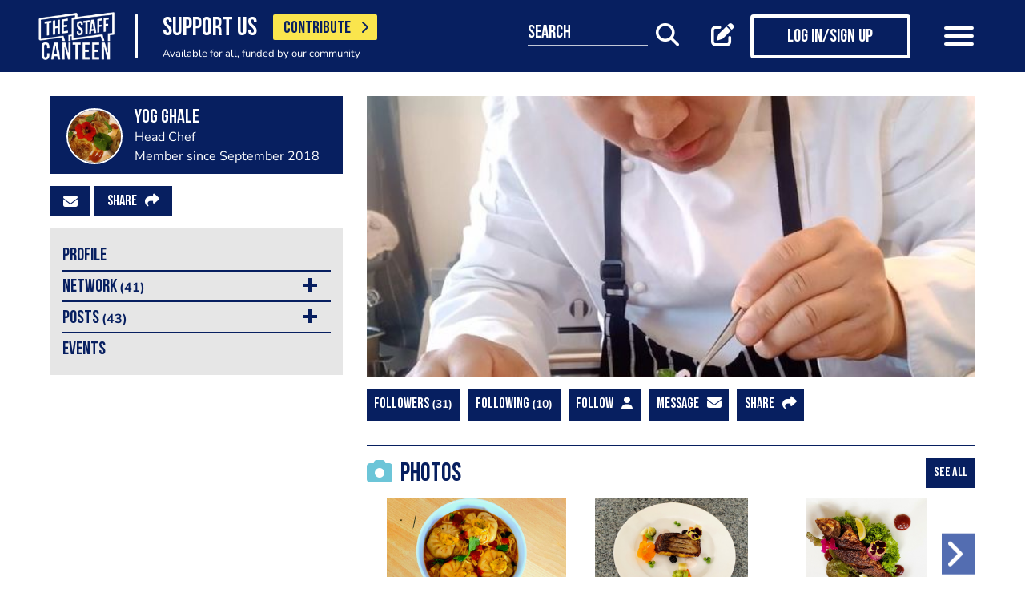

--- FILE ---
content_type: text/html; charset=UTF-8
request_url: https://www.thestaffcanteen.com/users/yog-ghale/5db6b975342b00004c0159d0
body_size: 11423
content:
<!DOCTYPE html><html xmlns="http://www.w3.org/1999/xhtml">
<head prefix="og: http://ogp.me/ns">
    <meta charset="utf-8"/>    <title>The Staff Canteen</title>        <meta http-equiv="X-UA-Compatible" content="IE=edge,chrome=1"/>    <meta name="viewport" content="width=device-width, initial-scale=1, shrink-to-fit=no, maximum-scale=1, user-scalable=0"/>    <meta name="keywords" content=""/>    <meta name="description" content=""/>    <meta property="twitter:card" content="summary_large_image"/>    <meta property="twitter:site" content="@canteentweets"/>    <meta property="twitter:creator" content="@canteentweets"/>    <meta property="twitter:title" content="The Staff Canteen"/>    <meta property="twitter:description" content=""/>    <meta property="og:title" content="The Staff Canteen"/>    <meta property="og:site_name" content="The Staff Canteen"/>    <meta property="og:description" content=""/>        <meta property="og:locale" content="en_GB"/>        <meta property="og:type" content="website"/>        <meta property="fb:app_id" content="478908826193300"/>    <meta name="format=detection" content="telephone"/>    <meta http-equiv="x-rim-auto-match" content="none"/>    <meta http-equiv="Content-Style-Type" content="text/css"/>    <meta http-equiv="Content-Script-Type" content="text/javascript"/>    <meta http-equiv="Content-Language" content="en_GB"/>        <link href="/manifest.json" rel="manifest"/>    <meta name="csrf-token" content="94a3beb29db911e43078653be8d44c4c0c43396be946f444dd81ea1645e3492322b7557e6d0669f085a69b154a6b20893ec77ba7ab45f914202c33167f11356c"/>    <link href="/img/favicon/favicon.png" type="image/png" rel="icon"/><link href="/img/favicon/favicon.png" type="image/png" rel="shortcut icon"/>    <base href="https://www.thestaffcanteen.com/">

    <link rel="dns-prefetch" href="//fonts.gstatic.com"/>
    <link rel="dns-prefetch" href="//fonts.googleapis.com"/>

    <link rel="stylesheet" href="/fonts/fontawesome6/css/all.min.css"/>    <link rel="stylesheet" href="//cdnjs.cloudflare.com/ajax/libs/animate.css/3.7.2/animate.min.css"/>
    
	<link rel="stylesheet" href="/css/lib.min.css"/>

    <link rel="stylesheet" href="/css/main.min.css?v=1.0.2701-gf1c47"/>    <link rel="stylesheet" href="/css/extra.css?v=1.0.2701-gf1c47"/>                <style type="text/css">
            .modal-contribute-popup {
  display: none !important;
}        </style>
                <script data-ad-client="ca-pub-2519525533812161" async src="https://pagead2.googlesyndication.com/pagead/js/adsbygoogle.js"></script>
<!-- Google Tag Manager -->
<script>(function(w,d,s,l,i){w[l]=w[l]||[];w[l].push({'gtm.start':
new Date().getTime(),event:'gtm.js'});var f=d.getElementsByTagName(s)[0],
j=d.createElement(s),dl=l!='dataLayer'?'&l='+l:'';j.async=true;j.src=
'https://www.googletagmanager.com/gtm.js?id='+i+dl;f.parentNode.insertBefore(j,f);
})(window,document,'script','dataLayer','GTM-PTGHZP');gtag('config', 'AW-949698049');</script>
<!-- End Google Tag Manager -->
<script src="https://www.googleoptimize.com/optimize.js?id=GTM-MNSLFRT"></script>        <script async src="https://securepubads.g.doubleclick.net/tag/js/gpt.js"></script>
    <script src="/js/src/adverts.js?v=1.0.2701-gf1c47"></script></head>
<body class=" " data-user-id="" data-is-supplier="false" data-is-profile="true"><div id="app" class="app" v-bind="{&quot;data-is-production&quot;:&quot;true&quot;,&quot;data-name&quot;:&quot;The Staff Canteen&quot;,&quot;data-version&quot;:&quot;1.0&quot;,&quot;data-build&quot;:&quot;TSC2-2701-gf1c47&quot;,&quot;data-revision&quot;:&quot;1.0.2701-gf1c47&quot;,&quot;data-contributions&quot;:&quot;true&quot;}">
<nav class="navigation navbar fixed-top bg-primary" id="navigation">
    <div class="container px-15 px-lg-0">
        <div class="nav-top row justify-content-between align-items-center">
            <div class="col-12 col-lg-auto d-inline-flex justify-content-between align-items-center nav-inner-top">
                <a class="navbar-brand" href="/">
                    <img src="/img/logo.png" class="img-fluid logo" alt="The Staff Canteen">
                </a>
                                    <div class="navbar-text">
                        <div class="d-inline-flex align-items-center">
                            <span class="slogan pr-15 pr-md-20">SUPPORT US</span>
                            <a href="https://www.thestaffcanteen.com/contribute?itm_source=header&amp;itm_medium=yellow-button&amp;itm_campaign=contribute" class="btn btn-contribute btn-yellow d-inline-block">CONTRIBUTE <i class="icon fas fa-chevron-right"></i></a>
                        </div>
                        <div class="small-slogan">
                            Available for all, funded by our community                        </div>
                    </div>
                            </div>
                            <div>
                    <ul class="nav nav-pills nav-top-inner fadeIn">
                        <li class="nav-item">
                            <a class="nav-link" href="/news">news</a>
                        </li>
                        <li class="nav-item">
                            <a class="nav-link" href="/chefs-recipes">recipes</a>
                        </li>
                        <li class="nav-item">
                            <a class="nav-link" href="/chefs-features">features</a>
                        </li>
                        <li class="nav-item">
                            <a class="nav-link" href="/videos">videos</a>
                        </li>
                        <li class="nav-item">
                            <a class="nav-link" href="#">suppliers</a>
                        </li>
                        <li class="nav-item">
                            <a class="nav-link" href="https://jobs.thestaffcanteen.com/" target="_blank">jobs</a>
                        </li>
                    </ul>
                </div>
                <div class="col-12 col-lg-auto nav-menu d-flex justify-content-between align-items-center px-xl-0" id="js-nav-menu">
                    <div class="small-input-search-box">
                        <a class="btn-font btn-search mr-15 mr-md-20 mr-xl-40" data-toggle="my-nav" data-target="#form-search"
                        ref="search" @click="$root.$refs.search.prepare ? $root.$refs.search.prepare() : null">
                            <span class="small-input-search-fake">search</span> 
                            <i class="fas fa-search"></i>
                        </a>
                    </div>
                    <div class="d-inline-flex align-items-center">
                                                                                    <router-link to="/membership" class="btn-font mr-15 mr-md-20"
                                            v-tooltip.bottom="'Create post'">
                                    <i class="fas fa-edit"></i>
                                </router-link>
                                <router-link to="/membership" class="btn btn-log btn-primary-invert mr-15 mr-md-40">
                                    <i class="fas fa-user"></i>
                                    <span>Log in/Sign up</span>
                                </router-link>
                                                    
                        <button class="navbar-toggler" type="button" data-toggle="my-nav" data-target="#main-menu">
                            <span></span>
                            <span></span>
                            <span></span>
                        </button>
                    </div>
                </div>
                    </div>
    </div>
    <div class="nav-dropdowns">
        <div class="container position-relative">
            <div class="d-flex justify-content-end">
                <button type="button" class="close" id="js-btnClose">
                    <span aria-hidden="true">&times;</span>
                </button>
            </div>
        </div>
        <div class="nav-full" id="main-menu">
            <div class="mega-box">
                <ul class="nav nav-pills nav-inner" id="nav-inner">
                    <li class="nav-item">
                        <a class="nav-link" href="/News">news</a>
                    </li>
                    <li class="nav-item dropdown">
                        <a class="nav-link dropdown-toggle" id="recipes" href="#" data-toggle="mega-dropdown"
                           role="button" aria-haspopup="true" aria-expanded="false">recipes</a>
                        <div class="dropdown-menu-desktop recipes" aria-labelledby="recipes">
                            <div class="dropdown-header-wrap">
                                                                    <ul class="nav-list dropdown-header">
	<li><a href="/dashboard/#/post/recipe">post a recipe</a></li>
	<li><a href="/chefs-recipes">view all recipes</a></li>
</ul>
                                                            </div>
                            <div class="row row-10 desktop-wrapper">
                                                                    <div class="col-md-4">
                                        <div class="tags-box desktop b-white color-white d-flex flex-column">
                                            <div>
<h3>ingredients</h3>
</div>

<div class="flex-grow-1 d-flex justify-content-center align-items-center">
<p><a class="badge" href="/Beef-Recipes">beef</a> <a class="badge" href="/Pork-Recipes">pork</a> <a class="badge" href="/Lamb-Recipes">lamb</a> <a class="badge" href="/Chicken-Recipes">chicken</a> <a class="badge" href="/Duck-recipes">duck</a> <a class="badge" href="/Cod-Recipes">cod</a> <a class="badge" href="/Tuna-Recipes">tuna</a> <a class="badge" href="/Salmon-Recipes">salmon</a> <a class="badge" href="/Prawn-Recipes">prawns</a> <a class="badge" href="/Scallop-recipes">scallop</a> <a class="badge" href="/vegan-recipes">vegan</a> <a class="badge" href="/veganuary-recipes">veganuary</a></p>
<a class="badge" href="/burger-recipes">burgers</a>

<p>&nbsp;</p>
</div>

<div><a class="tag-footer" href="/chefs-recipes">all recipes</a></div>
                                        </div>
                                    </div>
                                                                                                                                    <div class="col-md-4">
                                        <div class="tags-box desktop b-white color-white d-flex flex-column">
                                            <div>
<h3>chefs</h3>
</div>

<div class="flex-grow-1 d-flex justify-content-center align-items-center">
<p><a class="badge" href="/chefs-recipes?keywords=paul+ainsworth">paul ainsworth</a> <a class="badge" href="chefs-recipes?keywords=tommy+banks">tommy banks</a> <a class="badge" href="chefs-recipes?keywords=daniel+clifford">daniel clifford</a> <a class="badge" href="chefs-recipes?keywords=angela+hartnett">angela hartnett</a> <a class="badge" href="chefs-recipes?keywords=phil+howard">phil howard</a> <a class="badge" href="chefs-recipes?keywords=simon+hulstone">simon hulstone</a> <a class="badge" href="chefs-recipes?keywords=tom+kerridge">tom kerridge</a> <a class="badge" href="chefs-recipes?keywords=tom+kitchin">tom kitchin</a> <a class="badge" href="chefs-recipes?keywords=nathan+outlaw">nathan outlaw</a> <a class="badge" href="chefs-recipes?keywords=simon+rogan">simon rogan</a> <a class="badge" href="chefs-recipes?keywords=john+williams">john williams</a></p>
</div>

<div><a class="tag-footer" href="/chefs-recipes">all chefs</a></div>
                                        </div>
                                    </div>
                                                            </div>
                        </div>
                    </li>
                    <li class="nav-item dropdown">
                        <a class="nav-link dropdown-toggle" id="features" href="#" data-toggle="mega-dropdown"
                           role="button" aria-haspopup="true" aria-expanded="false">features</a>
                                                    <div class="dropdown-menu-desktop features" aria-labelledby="features">
                                <div class="dropdown-header-wrap">
                                    <ul class="nav-list dropdown-header">
	<li><a href="/plating-up-progress">plating up progress</a></li>
	<li><a href="/Featured-Chef">featured chef</a></li>
	<li><a href="/The-Staff-Canteen-Meets">The Staff Canteen Meets</a></li>
	<li><a href="/Britain-s-Got-Talent#/">Chefs to Watch</a></li>
	<li><a href="/Heroes-of-the-Hotplate">Heroes of the Hotplate</a></li>
	<li><a href="/Editorials-and-Advertorials">Editorials</a></li>
	<li><a href="/menu-watch">Behind the Menu</a></li>
	<li><a href="/Market-Report-Seasonal-Updates">What&#39;s in Season</a></li>
	<li><a href="/Pastry-Chefs">Pastry Chef</a></li>
	<li><a href="/are-you-being-served-">Are You Being Served</a></li>
	<li><a href="/Michelin-Star-Chefs#/">Michelin Star Chefs</a></li>
	<li><a href="/hospitality-industry-coronavirus-updates#/">Hospitality Industry Coronavirus Updates</a></li>
	<li><a href="/chefs-features">view all features</a></li>
</ul>
                                </div>
                            </div>
                                            </li>
                    <li class="nav-item">
                        <a class="nav-link" href="/videos">videos</a>
                    </li>
                    <li class="nav-item dropdown">
                        <a class="nav-link dropdown-toggle" id="suppliers" href="#" data-toggle="mega-dropdown"
                           role="button" aria-haspopup="true" aria-expanded="false">suppliers</a>

                        <div class="dropdown-menu-desktop dropdown-right suppliers" aria-labelledby="suppliers">
                            <div class="dropdown-header-wrap">
                                                                    <ul class="nav-list dropdown-header">
	<li><a href="/#/sign-up/supplier">add your business</a></li>
	<li><a href="/#/sign-up/supplier">sign-up</a></li>
	<li><a href="/suppliers">view all suppliers</a></li>
</ul>
                                                            </div>
                            <div class="row row-10 desktop-wrapper">
                                                                    <div class="col-md-4">
                                        <div class="tags-box desktop b-white color-white d-flex flex-column">
                                            <div>
<h3>By type</h3>
</div>

<div class="flex-grow-1 d-flex justify-content-center align-items-center">
<p><a class="badge" href="/suppliers?q=catering&amp;f=1#/">catering</a> <a class="badge" href="/suppliers?q=clothing&amp;f=1#/">clothing</a> <a class="badge" href="/suppliers?q=equipment&amp;f=1#/">equipment</a> <a class="badge" href="/suppliers?q=knives&amp;f=1#/">knives</a> <a class="badge" href="/suppliers?q=tableware&amp;f=1#/">tableware</a></p>
</div>

<div><a class="tag-footer" href="/suppliers">all suppliers</a></div>
                                        </div>
                                    </div>
                                                                                                    <div class="col-md-4">
                                        <div class="tags-box desktop b-white color-white d-flex flex-column">
                                            <div>
<h3>by location</h3>
</div>

<div class="flex-grow-1 d-flex justify-content-center align-items-center">
<p><a class="badge" href="suppliers?l=birmingham">birmingham</a> <a class="badge" href="suppliers?l=bristol">bristol</a> <a class="badge" href="suppliers?l=edinburgh">edinburgh</a> <a class="badge" href="suppliers?l=glasgow">glasgow</a> <a class="badge" href="suppliers?l=London">london</a> <a class="badge" href="suppliers?l=manchester">manchester</a> <a class="badge" href="suppliers?l=sheffield">sheffield</a></p>
</div>

<div><a class="tag-footer" href="/suppliers">all locations</a></div>
                                        </div>
                                    </div>
                                                            </div>
                        </div>
                    </li>
                    <li class="nav-item dropdown">
                        <a class="nav-link dropdown-toggle" id="jobs" href="#" data-toggle="mega-dropdown" role="button"
                           aria-haspopup="true" aria-expanded="false">jobs</a>
                        <div class="dropdown-menu-desktop dropdown-right jobs" aria-labelledby="jobs">
                            <div class="dropdown-header-wrap">
                                                                    <ul class="nav-list dropdown-header">
	<li><a href="https://jobs.thestaffcanteen.com/recruiter-register" target="_blank">post a job</a></li>
	<li><a href="https://jobs.thestaffcanteen.com/candidate-register" target="_blank">submit your cv</a></li>
	<li><a href="https://jobs.thestaffcanteen.com" target="_blank">view all jobs</a></li>
</ul>
                                                            </div>
                            <div class="row row-10 desktop-wrapper">
                                                                    <div class="col-md-4">
                                        <div class="tags-box desktop b-white color-white">
                                            <div>
<h3>By type</h3>
</div>

<div class="flex-grow-1 d-flex justify-content-center align-items-center">
<p><a class="badge" href="https://jobs.thestaffcanteen.com/assistant-chef" target="_blank">assistant chef</a> <a class="badge" href="https://jobs.thestaffcanteen.com/chalet-chef" target="_blank">chalet chef</a> <a class="badge" href="https://jobs.thestaffcanteen.com/chef-de-partie" target="_blank">chef de partie</a> <a class="badge" href="https://jobs.thestaffcanteen.com/commis-chef" target="_blank">commis chef</a> <a class="badge" href="https://jobs.thestaffcanteen.com/cruise-chef" target="_blank">cruise chef</a> <a class="badge" href="https://jobs.thestaffcanteen.com/executive-chef" target="_blank">executive chef</a> <a class="badge" href="https://jobs.thestaffcanteen.com/head-chef" target="_blank">head chef</a> <a class="badge" href="https://jobs.thestaffcanteen.com/pastry-chef" target="_blank">pastry chef</a> <a class="badge" href="https://jobs.thestaffcanteen.com/private-chef" target="_blank">private chef</a> <a class="badge" href="https://jobs.thestaffcanteen.com/sous-chef" target="_blank">sous chef</a></p>
</div>

<div><a class="tag-footer" href="https://jobs.thestaffcanteen.com/" target="_blank">all jobs</a></div>
                                        </div>
                                    </div>
                                                                                                    <div class="col-md-4">
                                        <div class="tags-box desktop b-white color-white d-flex flex-column">
                                            <div>
<h3>by location</h3>
</div>

<div class="flex-grow-1 d-flex justify-content-center align-items-center">
<p><a class="badge" href="https://jobs.thestaffcanteen.com/jobs-in-belfast" target="_blank">belfast</a> <a class="badge" href="https://jobs.thestaffcanteen.com/jobs-in-birmingham" target="_blank">birmingham</a> <a class="badge" href="https://jobs.thestaffcanteen.com/jobs-in-bristol" target="_blank">bristol</a> <a class="badge" href="https://jobs.thestaffcanteen.com/jobs-in-edinburgh" target="_blank">edinburgh</a> <a class="badge" href="https://jobs.thestaffcanteen.com/jobs-in-glasgow" target="_blank">glasgow</a> <a class="badge" href="https://jobs.thestaffcanteen.com/jobs-in-leeds" target="_blank">leeds</a> <a class="badge" href="https://jobs.thestaffcanteen.com/London" target="_blank">london</a> <a class="badge" href="https://jobs.thestaffcanteen.com/jobs-in-manchester " target="_blank">manchester</a> <a class="badge" href="https://jobs.thestaffcanteen.com/jobs-in-sheffield" target="_blank">sheffield</a> <a class="badge" href="https://jobs.thestaffcanteen.com/jobs-in-southampton" target="_blank">southampton</a></p>
</div>

<div><a class="tag-footer" href="https://jobs.thestaffcanteen.com/" target="_blank">all locations</a></div>
                                        </div>
                                    </div>
                                                            </div>
                        </div>
                    </li>
                    <li class="nav-item">
                        <a class="nav-link" href="https://shop.thestaffcanteen.com/">shop</a>
                    </li>
                    <li class="nav-item dropdown">
                        <a class="nav-link dropdown-toggle" id="more" href="#" data-toggle="mega-dropdown" role="button"
                           aria-haspopup="true" aria-expanded="false">more</a>
                        <div class="dropdown-menu-desktop dropdown-right more" aria-labelledby="more">
                            <div class="dropdown-header-wrap">
                                                                    <ul class="nav-list dropdown-header">
	<li><a href="/cuts-guides">cuts guide</a></li>
	<li><a href="/how-to">how to</a></li>
	<li><a href="/The-Staff-Canteen-Live">the staff canteen live</a></li>
	<li><a href="/chef-competitions-and-guides">Chef Competitions and Guides</a></li>
	<li><a href="/professional-chef-tv-shows">Professional Chef TV Shows</a></li>
</ul>
                                                            </div>
                            <div class="row row-10 desktop-wrapper">
                                                                    <div class="col-md-4">
                                        <div class="tags-box desktop b-white color-white d-flex flex-column">
                                            <div>
<h3>The Staff Canteen Awards</h3>
</div>

<div class="flex-grow-1 d-flex justify-content-center align-items-center">
<p><a class="badge" href="/chef-of-the-year">Chef Of The Year</a> <a class="badge" href="/one-to-watch">One To Watch</a> <a class="badge" href="/social-media-influencer">Social Media Influencer</a><br />
<a class="badge" href="/seasonal-and-sustainable-dish">Sustainable Business of the Year</a> <a class="badge" href="/kp-of-the-year">KP Of The Year</a> <a class="badge" href="/lockdown-community-hero">Hospitality Hero</a>&nbsp;<a class="badge" href="/front-of-house-team-of-the-year">Front Of House Team Of The Year</a>&nbsp;<a class="badge" href="/member-of-the-year">Member Of The Year</a>&nbsp;</p>
</div>

<div><a class="tag-footer" href="/tsc-awards">view all</a></div>
                                        </div>
                                    </div>
                                                                                                    <div class="col-md-4">
                                        <div class="tags-box desktop b-white color-white d-flex flex-column">
                                            <div>
<h3>The Staff Canteen Live</h3>
</div>

<div class="flex-grow-1 d-flex justify-content-center align-items-center">
<p><a class="badge" href="/The-Staff-Canteen-Live-2025">The Staff Canteen Live 2025</a>&nbsp;<a class="badge" href="/The-Staff-Canteen-Live-2024">The Staff Canteen Live 2024</a>&nbsp;<a class="badge" href="/The-Staff-Canteen-Live-2023">The Staff Canteen Live 2023</a>&nbsp;<a class="badge" href="/The-Staff-Canteen-Live-2022">The Staff Canteen Live 2022</a>&nbsp;<a class="badge" href="/The-Staff-Canteen-Live-2021">The Staff Canteen Live 2021</a>&nbsp;<a class="badge" href="/The-Staff-Canteen-Live-2020">The Staff Canteen Live 2020</a>&nbsp;<a class="badge" href="/The-Staff-Canteen-Live-2019">The Staff Canteen Live 2019</a></p>
</div>

<div><a class="tag-footer" href="/The-Staff-Canteen-Live">view all</a></div>
                                        </div>
                                    </div>
                                                                                                    <div class="col-md-4">
                                        <div class="tags-box desktop b-white color-white d-flex flex-column">
                                            <div>
<h3>Chef competitions &amp; guides</h3>
</div>

<div class="flex-grow-1 d-flex justify-content-center align-items-center">
<p><a class="badge" href="/AA-Restaurant-Guide">AA Restaurant Guide</a> <a class="badge" href="/CGC-Graduate-Awards ">CGC Graduate Awards</a> <a class="badge" href="/Good-Food-Guide ">Good Food Guide</a> <a class="badge" href="/Michelin-Guide">Michelin Guide</a> <a class="badge" href="/The-Craft-Guild-of-Chefs-National-Chef-of-the-Year">National Chef of the Year</a> <a class="badge" href="/The-Roux-Scholarship">The Roux Scholarship</a> <a class="badge" href="/The-World-s-50-Best-Restaurants">The World&rsquo;s Best 50 Restaurants</a> <a class="badge" href="/Michelin-Guide-UK-Latest">Michelin Guide UK</a></p>
</div>

<div><a class="tag-footer" href="/chef-competitions-and-guides#/">view all</a></div>
                                        </div>
                                    </div>
                                                                                                    <div class="col-md-4">
                                        <div class="tags-box desktop b-white color-white d-flex flex-column">
                                            <div>
<h3>professional chef tv shows</h3>
</div>

<div class="flex-grow-1 d-flex justify-content-center align-items-center">
<p><a class="badge" href="https://www.thestaffcanteen.com/Great-British-Menu-2026#/">Great British Menu 2026</a>&nbsp;<a class="badge" href="https://www.thestaffcanteen.com/great-british-menu-2025-everything-you-need-to-know#/">Great British Menu 2025</a>&nbsp;<a class="badge" href="https://www.thestaffcanteen.com/great-british-menu-2024-everything-you-need-to-know#/">Great British Menu 2024</a>&nbsp;<a class="badge" href="https://www.thestaffcanteen.com/Great-British-Menu-2023-everything-you-need-to-know#/">Great British Menu 2023</a>&nbsp;<a class="badge" href="https://www.thestaffcanteen.com/Great-British-Menu-2022-everything-you-need-to-know#/">Great British Menu 2022</a>&nbsp;<a class="badge" href="https://www.thestaffcanteen.com/Great-British-Menu-2021#/">Great British Menu 2021</a>&nbsp;<a class="badge" href="/Great-British-Menu-2020">Great British Menu 2020</a>&nbsp;<a class="badge" href="https://www.thestaffcanteen.com/masterchef-the-professionals-2026#/" target="_blank">MasterChef: The Professionals 2026</a> <a class="badge" href="https://www.thestaffcanteen.com/masterchef-the-professionals-2025#/" target="_blank">MasterChef: The Professionals 2025</a> <a class="badge" href="https://www.thestaffcanteen.com/masterchef-the-professionals-2024#/" target="_blank">MasterChef: The Professionals 2024</a> <a class="badge" href="https://www.thestaffcanteen.com/MasterChef-The-Professionals-2023#/">MasterChef: The Professionals 2023</a> <a class="badge" href="https://www.thestaffcanteen.com/MasterChef-The-Professionals-2022#/">MasterChef: The Professionals 2022</a>&nbsp;<a class="badge" href="https://www.thestaffcanteen.com/MasterChef-The-Professionals-2021#/" target="_blank">MasterChef: The Professionals 2021</a> <a class="badge" href="https://www.thestaffcanteen.com/MasterChef-The-Professionals-2020#/">MasterChef: The Professionals 2020</a></p>
</div>

<div><a class="tag-footer" href="/professional-chef-tv-shows">view all</a></div>
                                        </div>
                                    </div>
                                                            </div>
                        </div>
                    </li>
                </ul>
            </div>
            <div class="ios-fix"></div>
        </div>
        <search class="nav-full" ref="search" id="form-search" inline-template>
            <form class="form-autosuggest" role="form">
                <div class="form-pd">
                    <div class="form-group input-group">
                        <input v-model="keyword" class="form-control" type="search" maxlength="255"
                               @input="onSearchInput" autocomplete="off" placeholder="Search">
                        <div class="input-group-addon">
                            <button type="submit" class="btn btn-searching" @click.prevent="onSubmit">
                                <i class="fas" :class="{'fa-search': !loading, 'fa-fan fa-spin': loading}"></i>
                            </button>
                        </div>
                    </div>
                </div>
                <div class="mt-20">
                    <ul class="list-group list-autosuggest">
                        <li class="list-group-item" v-for="item in items">
                            <a @click="onItemSelect($event)" :href="'/search?q=' + item.keyword.split(' ').join('+')">{{item.keyword}}</a>
                        </li>
                    </ul>
                </div>
            </form>
        </search>
    </div>
</nav>
<profile inline-template v-cloak raw-config="[base64]">
    <div class="page-with-adds v-component-profile">
        <div class="col-12 col-xlll-auto px-0">
            <section class="section-wall py-15 py-md-30 main-content color-primary">
                <div class="container container-sm-420 container-xl">
                    <div class="row">
                        <div class="col-12 col-md-6 col-lg-5 col-xl-4 z-index-500">
                            <div class="position-sticky-md top-nav-md">
                                <div class="left-panel">
                                    <router-link tag="div" to="/" class="post-profile-box post-profile-box-2 main-header media">
                                        <img @click="openAvatarLightbox()" :alt="user.name" class="img-fluid rounded-circle" :src="avatar" @error="onImgSrcError($event, 'avatar')"/>
                                        <div class="media-body">
                                            <h3>{{user.name}}</h3>
                                            <strong v-if="user.type.name === 'SUPPLIER' && user.type.account === 'PREMIUM'">Premium Supplier</strong>
                                            <strong v-else-if="user.type.name === 'SUPPLIER' && user.type.account === 'FREE'">Standard Supplier</strong>
                                            <span v-else-if="typeof user.writer !== 'undefined'">{{occupation}}</span>
                                            <span v-else-if="user.occupation !== 'OTHER'">{{occupation}}</span>
                                            <span>Member since {{since}}</span>
                                        </div>
                                    </router-link>
                                    <div class="py-15 btn-group">
                                                                                <button type="button" class="btn-text-icon btn-primary mr-5" @click="message"><i class="fas fa-envelope"></i></button>
                                        <button type="button" class="btn-text-icon btn-primary mr-5" @click="share">Share <i class="fas fa-share ml-10"></i></button>
<!--                                        <button type="button" class="btn-text-icon btn-primary mr-5 dropdown-toggle dropdown-toggle-split" @click="toggleMoreMenu" aria-haspopup="true" :aria-expanded="moreMenu"><i class="fas fa-ellipsis-h"></i></button>-->
<!--                                        <div v-if="moreMenu" class="dropdown-menu mt-10 profile-menu">-->
<!--                                            <a class="dropdown-item" v-if="user.contact.web" :href="user.contact.web" target="_blank">Website</a>-->
<!--                                            <div class="dropdown-divider" v-if="user.contact.web"></div>-->
<!--                                            <a class="dropdown-item" @click="report">Report</a>-->
<!--                                        </div>-->
                                    </div>
                                    <div class="mb-15 d-md-none">
                                        <div class="px-15 bg-200 mb-10">
                                            <a class="btn-nav-link" data-toggle="collapse" href="#sidebar-mobile" role="button" aria-expanded="false" aria-controls="sidebar-mobile">Profile menu</a>
                                        </div>
                                        <div class="collapse pt-5" id="sidebar-mobile">
                                            <sidebar-mobile :user="user"></sidebar-mobile>
                                        </div>
                                    </div>
                                    <div class="mb-20 d-none d-md-block js-nav-profile-menu">
                                        <sidebar :user="user"></sidebar>
                                    </div>
                                    <div class="mb-15">
                                                <advert v-bind:id="'div-gpt-ad-1561619763823-0'" v-bind:max_width="992"></advert>
                                            </div>
                                </div>
                                <div class="advert">
                                            <advert v-bind:id="'div-gpt-ad-1561566030803-0'" v-bind:min_width="992" class="px-lg-15 my-15"></advert>
                                        </div>
                            </div>
                        </div>
                        <div id="router-view-container" class="col-12 col-md-6 col-lg-7 col-xl-8">
                            <transition name="fade-fast">
                                <keep-alive>
                                    <router-view name="profile" :config="config"></router-view>
                                </keep-alive>
                            </transition>
                        </div>
                    </div>
                </div>
            </section>
        </div>
        <message-form ref="MessageForm" :routing="false" refresh-event-name="profile-refresh" :recipient-id="user._id"></message-form>
        <div class="py-15 py-md-30 d-none d-xlll-block">
            <div class="position-sticky top-nav">
                        <advert v-bind:id="'div-gpt-ad-1561566052234-0'"></advert>
                    </div>
        </div>
    </div>
</profile>
<footer class="footer bg-primary color-white">
    <div class="footer-top">
        <div class="container container-xl">
            <div class="row footer-top-row">
                <div class="col-auto col-md-4 social-media">
                    <div class="h3">Follow Us</div>
                    <ul class="">
                <li>
                        <a href="https://www.facebook.com/thestaffcanteen" target="_blank" title="Facebook"><i class="fab fa-facebook-f"></i></a>        </li>
                <li>
            <a href="https://www.instagram.com/thestaffcanteen/" target="_blank" title="Instagram"><i class="fab fa-instagram"></i></a>        </li>
                <li>
                        <a href="https://x.com/canteentweets" target="_blank" title="X"><i class="fab fa-x-twitter"></i></a>        </li>
                    <li>
            <a href="https://pl.pinterest.com/thestaffcanteen/" target="_blank" title="Pinterest"><i class="fab fa-pinterest"></i></a>        </li>
                    <li>
            <a href="https://www.youtube.com/user/StaffCanteen" target="_blank" title="Youtube"><i class="fab fa-youtube"></i></a>        </li>
        </ul>
                </div>
                <div class="col-auto col-md-8">
                    <div class="download-app text-xs-left text-md-right">
                        <div class="h3">Download the Chef + app</div>
                        <div class="grid-layout">
                            <a href="https://apps.apple.com/us/app/chef-plus/id1598151756" target="_blank">
                                <img width="120" height="36" src="/img/app-store.png" alt="Download on App Store"/>
                            </a>
                            <a href="https://play.google.com/store/apps/details?id=com.thestaffcanteen.app" target="_blank">
                                <img width="120" height="36" src="/img/google-play.png" alt="Download on App Store"/>
                            </a>
                        </div>
                    </div>
                </div>
                <div class="col-md-4 px-xl-0 my-0">
                    <div class="d-none">
                        <div class="h3">Sign up for latest news</div>
                        <form class="form form-newsletter" action="" method="post">
                            <div class="form-group mb-0 d-flex flex-column flex-sm-row align-items-center">
                                <input class="form-control" type="email" value="" name="email">
                                <button type="submit" class="btn btn-primary-invert"><span>sign-up</span></button>
                            </div>
                        </form>
                    </div>
                </div>
            </div>
        </div>
    </div>
    <div class="footer-bottom">
        <div class="container container-xl">
            <div class="row justify-content-center align-items-center footer-botttom-row">
                <div class="col-auto col-md-4 col-xl-3 d-none d-md-block">
                    <h2 class="sr-only">The Staff Canteen Inspiring Chefs</h2>
                    <a class="d-block" href="/"><img class="logo-footer" src="/img/logo-footer.png" alt="The Staff Canteen Inspiring Chefs"/></a>
                </div>
                <div class="col-12 col-md-8 col-xl-9 pt-15 pt-md-0">
                    <div class="row justify-content-center justify-content-xl-start">
                        <div class="col-6 col-xl-auto footer-box">
                            <div class="h3">About</div>
                            <ul>
                                <li><a href="/about-us" title="About Us">About Us</a></li>
                                <li><a href="/#/sign-up/member" title="Sign Up">Sign Up</a></li>
                                <li><a href="/membership" title="Membership">Membership</a></li>
                            </ul>
                        </div>
                        <div class="col-6 col-xl-auto footer-box">
                            <div class="h3">Suppliers</div>
                            <ul>
                                <li><a href="/#/sign-up/supplier" title="Sign Up">Sign Up</a></li>
                                <li><a href="/case-studies" title="Case studies">Case studies</a></li>
                                <li><a href="/advertise-with-us" title="Advertise with us">Advertise with us</a></li>
                            </ul>
                        </div>
                        <div class="col-6 col-xl-auto footer-box">
                            <div class="h3">Recruiters</div>
                            <ul>
                                <li><a href="https://jobs.thestaffcanteen.com" target="_blank" rel="nofollow" title="Sign Up">Sign Up</a></li>
                                <li><a href="/recruit-with-us" title="Recruit with us">Recruit with us</a></li>
                                <li><a href="/packages-and-costs" title="Packages and costs">Packages and costs</a></li>
                            </ul>
                        </div>
                        <div class="col-6 col-xl-auto footer-box">
                            <div class="h3">Contact Us</div>
                            <ul>
                                <li><a href="/help" title="Help">Help</a></li>
                                <li><a href="/faqs" title="FAQs">FAQs</a></li>
                                <li><a href="/site-map" title="Site map">Site map</a></li>
                            </ul>
                        </div>
                                                    <div class="col-12 col-xl-auto footer-box footer-contribute-box flex-xl-grow-1 d-xl-flex justify-content-xl-end">
                                <hr>
                                <div>
                                    <div class="h3">SUPPORT THE STAFF CANTEEN</div>
                                    <p>Available for all, funded by our community</p>
                                    <a href="https://www.thestaffcanteen.com/contribute?itm_source=footer&amp;itm_medium=yellow-button&amp;itm_campaign=contribute" class="btn btn-contribute btn-yellow">CONTRIBUTE <i class="icon fas fa-chevron-right"></i></a>
                                </div>
                            </div>
                                            </div>
                </div>
            </div>
            <div class="row footer-copyright">
                <div class="col-md-4 d-none d-md-block">
                    <p class="mb-0">The Staff Canteen is the trading name of Chef Media Ltd</p>
                </div>
                <div class="col-md-4 text-center">
                    <ul>
                        <li><a href="/cookie-policy" title="Cookie policy">Cookie policy</a></li>
                        <li><a href="/terms" title="Terms">Terms</a></li>
                        <li><a href="/privacy-policy" title="Privacy policy">Privacy policy</a></li>
                    </ul>
                </div>
                <div class="col-md-4 d-md-none mt-20">
                    <p>The Staff Canteen is the trading name of Chef Media Ltd</p>
                </div>
            </div>
        </div>
    </div>
</footer>
<share-modal></share-modal>
<report-modal></report-modal>
<like-modal></like-modal>

    <contribute-overlay-popup 
        :title="'RW5qb3lpbmcgVGhlIFN0YWZmIENhbnRlZW4/'"
        :text="'[base64]'">
    </contribute-overlay-popup>
    <contribution-popup url="https://www.thestaffcanteen.com/contribute?itm_source=pop-over&amp;itm_medium=blue-button&amp;itm_campaign=contribute"></contribution-popup>
<router-view name="global"></router-view>
<vue-snotify></vue-snotify>
<loader :active="loading" :global=true></loader>
<advert-popup></advert-popup>
</div>
<script>
    var supportsES6=function(){try{new Function('(a = 0) => a');return true;}catch(err){return false;}}();
    if(!supportsES6){location.href = '/upgrade-your-browser';}
</script>

	<script src="/js/dist/lib.min.js?v=1.0.2701-gf1c47"></script>
<script src="//js.stripe.com/v3/"></script><script src="//maps.googleapis.com/maps/api/js?libraries=places&key=AIzaSyCXYGAjxGa7lxAJMy0UTNg4BJ4xJEvcjFw"></script><script src="//www.googletagmanager.com/gtag/js?id=UA-3016675-1" async="async"></script><script src="//www.gstatic.com/firebasejs/7.1.0/firebase-app.js"></script><script src="//www.gstatic.com/firebasejs/7.1.0/firebase-messaging.js"></script>
<script>
    window.__pid = '';
    window.dataLayer = window.dataLayer || [];
    window.gaMeasurementId = 'UA-3016675-1';
    function gtag() {
        dataLayer.push(arguments);
    }
    gtag('js', new Date());
    gtag('config', window.gaMeasurementId);
            dataLayer.push({'status': 'logged_out'});
    </script>

<script>
    window.fbAsyncInit = function() {
        FB.init({
            appId      : '194839898603294',
            cookie     : true,
            xfbml      : true,
            version    : 'v6.0'
        });
        FB.AppEvents.logPageView();
    };
    (function(d, s, id){
        var js, fjs = d.getElementsByTagName(s)[0];
        if (d.getElementById(id)) {return;}
        js = d.createElement(s); js.id = id;
        js.src = "https://connect.facebook.net/en_US/sdk.js";
        fjs.parentNode.insertBefore(js, fjs);
    }(document, 'script', 'facebook-jssdk'));
</script>

<script src="/js/dist/app-ui.min.js?v=1.0.2701-gf1c47"></script>
	<script src="/js/dist/app.min.js?v=1.0.2701-gf1c47"></script>
	<script defer src="https://static.cloudflareinsights.com/beacon.min.js/vcd15cbe7772f49c399c6a5babf22c1241717689176015" integrity="sha512-ZpsOmlRQV6y907TI0dKBHq9Md29nnaEIPlkf84rnaERnq6zvWvPUqr2ft8M1aS28oN72PdrCzSjY4U6VaAw1EQ==" data-cf-beacon='{"version":"2024.11.0","token":"37b0c1548e1f49789d0736d0f58dce9e","server_timing":{"name":{"cfCacheStatus":true,"cfEdge":true,"cfExtPri":true,"cfL4":true,"cfOrigin":true,"cfSpeedBrain":true},"location_startswith":null}}' crossorigin="anonymous"></script>
</body>
</html>


--- FILE ---
content_type: text/html; charset=utf-8
request_url: https://www.google.com/recaptcha/api2/aframe
body_size: 182
content:
<!DOCTYPE HTML><html><head><meta http-equiv="content-type" content="text/html; charset=UTF-8"></head><body><script nonce="t6DwCtijTmolDr6j5ovBZw">/** Anti-fraud and anti-abuse applications only. See google.com/recaptcha */ try{var clients={'sodar':'https://pagead2.googlesyndication.com/pagead/sodar?'};window.addEventListener("message",function(a){try{if(a.source===window.parent){var b=JSON.parse(a.data);var c=clients[b['id']];if(c){var d=document.createElement('img');d.src=c+b['params']+'&rc='+(localStorage.getItem("rc::a")?sessionStorage.getItem("rc::b"):"");window.document.body.appendChild(d);sessionStorage.setItem("rc::e",parseInt(sessionStorage.getItem("rc::e")||0)+1);localStorage.setItem("rc::h",'1768995375883');}}}catch(b){}});window.parent.postMessage("_grecaptcha_ready", "*");}catch(b){}</script></body></html>